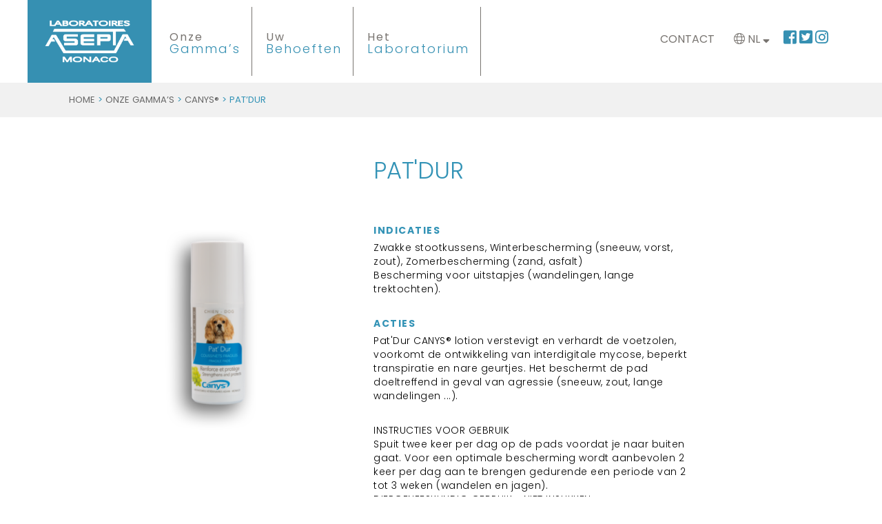

--- FILE ---
content_type: text/html; charset=UTF-8
request_url: https://www.asepta.com/nl/product/patdur/
body_size: 17720
content:

<div id="fb-root"></div>

<script>(function(d, s, id) {
  var js, fjs = d.getElementsByTagName(s)[0];
  if (d.getElementById(id)) return;
  js = d.createElement(s); js.id = id;
  js.src = "//connect.facebook.net/fr_FR/all.js#xfbml=1&appId=418673454904401";
  fjs.parentNode.insertBefore(js, fjs);
}(document, 'script', 'facebook-jssdk'));
</script>

<!-- MC CLOUD -->
<!DOCTYPE html>
<html>
<head>
    <meta charset="UTF-8">
    <meta charset="UTF-8">
    <meta content="width=device-width, initial-scale=1" name="viewport">

    <title>PAT&#039;DUR - Laboratoires ASEPTA Monaco</title>

    <link rel="profile" href="https://gmpg.org/xfn/11">
    <link rel="pingback" href="https://www.asepta.com/xmlrpc.php">

    <!-- Google tag (gtag.js) --> 
    <script async src="https://www.googletagmanager.com/gtag/js?id=G-VW9E9QQLTV"></script> 
    <script> 
      window.dataLayer = window.dataLayer || []; 
      function gtag(){dataLayer.push(arguments);} 
      gtag('js', new Date()); 

      gtag('config', 'G-VW9E9QQLTV'); 
    </script> 

    <meta name='robots' content='index, follow, max-image-preview:large, max-snippet:-1, max-video-preview:-1' />
	<style>img:is([sizes="auto" i], [sizes^="auto," i]) { contain-intrinsic-size: 3000px 1500px }</style>
	<link rel="dns-prefetch" href="//tarteaucitron.io"><link rel="preconnect" href="https://tarteaucitron.io" crossorigin=""><!--cloudflare-no-transform--><script type="text/javascript" src="https://tarteaucitron.io/load.js?domain=www.asepta.com&uuid=78b259d46a1d55fa00d34dcac35c4e42f4b81fe2"></script>
	<!-- This site is optimized with the Yoast SEO plugin v26.5 - https://yoast.com/wordpress/plugins/seo/ -->
	<link rel="canonical" href="https://www.asepta.com/nl/product/patdur/" />
	<meta property="og:locale" content="nl_NL" />
	<meta property="og:type" content="article" />
	<meta property="og:title" content="PAT&#039;DUR - Laboratoires ASEPTA Monaco" />
	<meta property="og:url" content="https://www.asepta.com/nl/product/patdur/" />
	<meta property="og:site_name" content="Laboratoires ASEPTA Monaco" />
	<meta property="article:publisher" content="https://www.facebook.com/laboasepta/" />
	<meta property="article:modified_time" content="2022-06-03T09:13:37+00:00" />
	<meta name="twitter:card" content="summary_large_image" />
	<meta name="twitter:site" content="@laboasepta" />
	<script type="application/ld+json" class="yoast-schema-graph">{"@context":"https://schema.org","@graph":[{"@type":"WebPage","@id":"https://www.asepta.com/nl/product/patdur/","url":"https://www.asepta.com/nl/product/patdur/","name":"PAT'DUR - Laboratoires ASEPTA Monaco","isPartOf":{"@id":"https://www.asepta.com/nl/#website"},"primaryImageOfPage":{"@id":"https://www.asepta.com/nl/product/patdur/#primaryimage"},"image":{"@id":"https://www.asepta.com/nl/product/patdur/#primaryimage"},"thumbnailUrl":"https://www.asepta.com/wp-content/uploads/2015/09/CANYS_OMBRE_11.png","datePublished":"2022-06-03T08:27:39+00:00","dateModified":"2022-06-03T09:13:37+00:00","breadcrumb":{"@id":"https://www.asepta.com/nl/product/patdur/#breadcrumb"},"inLanguage":"nl-NL","potentialAction":[{"@type":"ReadAction","target":["https://www.asepta.com/nl/product/patdur/"]}]},{"@type":"ImageObject","inLanguage":"nl-NL","@id":"https://www.asepta.com/nl/product/patdur/#primaryimage","url":"https://www.asepta.com/wp-content/uploads/2015/09/CANYS_OMBRE_11.png","contentUrl":"https://www.asepta.com/wp-content/uploads/2015/09/CANYS_OMBRE_11.png","width":4167,"height":4167},{"@type":"BreadcrumbList","@id":"https://www.asepta.com/nl/product/patdur/#breadcrumb","itemListElement":[{"@type":"ListItem","position":1,"name":"Accueil","item":"https://www.asepta.com/nl/"},{"@type":"ListItem","position":2,"name":"Nos Produits","item":"https://www.asepta.com/nl/onze-producten/"},{"@type":"ListItem","position":3,"name":"PAT&rsquo;DUR"}]},{"@type":"WebSite","@id":"https://www.asepta.com/nl/#website","url":"https://www.asepta.com/nl/","name":"Laboratoires ASEPTA Monaco","description":"Spécialistes en Dermo-Cosmétiques","potentialAction":[{"@type":"SearchAction","target":{"@type":"EntryPoint","urlTemplate":"https://www.asepta.com/nl/?s={search_term_string}"},"query-input":{"@type":"PropertyValueSpecification","valueRequired":true,"valueName":"search_term_string"}}],"inLanguage":"nl-NL"}]}</script>
	<!-- / Yoast SEO plugin. -->


<link rel='dns-prefetch' href='//cdnjs.cloudflare.com' />
<link rel='dns-prefetch' href='//fonts.googleapis.com' />
<link rel='dns-prefetch' href='//cdn.jsdelivr.net' />
<link rel="alternate" type="application/rss+xml" title="Laboratoires ASEPTA Monaco &raquo; PAT&#8217;DUR reacties feed" href="https://www.asepta.com/nl/product/patdur/feed/" />
<script type="text/javascript">
/* <![CDATA[ */
window._wpemojiSettings = {"baseUrl":"https:\/\/s.w.org\/images\/core\/emoji\/15.1.0\/72x72\/","ext":".png","svgUrl":"https:\/\/s.w.org\/images\/core\/emoji\/15.1.0\/svg\/","svgExt":".svg","source":{"concatemoji":"https:\/\/www.asepta.com\/wp-includes\/js\/wp-emoji-release.min.js?ver=6.8.1"}};
/*! This file is auto-generated */
!function(i,n){var o,s,e;function c(e){try{var t={supportTests:e,timestamp:(new Date).valueOf()};sessionStorage.setItem(o,JSON.stringify(t))}catch(e){}}function p(e,t,n){e.clearRect(0,0,e.canvas.width,e.canvas.height),e.fillText(t,0,0);var t=new Uint32Array(e.getImageData(0,0,e.canvas.width,e.canvas.height).data),r=(e.clearRect(0,0,e.canvas.width,e.canvas.height),e.fillText(n,0,0),new Uint32Array(e.getImageData(0,0,e.canvas.width,e.canvas.height).data));return t.every(function(e,t){return e===r[t]})}function u(e,t,n){switch(t){case"flag":return n(e,"\ud83c\udff3\ufe0f\u200d\u26a7\ufe0f","\ud83c\udff3\ufe0f\u200b\u26a7\ufe0f")?!1:!n(e,"\ud83c\uddfa\ud83c\uddf3","\ud83c\uddfa\u200b\ud83c\uddf3")&&!n(e,"\ud83c\udff4\udb40\udc67\udb40\udc62\udb40\udc65\udb40\udc6e\udb40\udc67\udb40\udc7f","\ud83c\udff4\u200b\udb40\udc67\u200b\udb40\udc62\u200b\udb40\udc65\u200b\udb40\udc6e\u200b\udb40\udc67\u200b\udb40\udc7f");case"emoji":return!n(e,"\ud83d\udc26\u200d\ud83d\udd25","\ud83d\udc26\u200b\ud83d\udd25")}return!1}function f(e,t,n){var r="undefined"!=typeof WorkerGlobalScope&&self instanceof WorkerGlobalScope?new OffscreenCanvas(300,150):i.createElement("canvas"),a=r.getContext("2d",{willReadFrequently:!0}),o=(a.textBaseline="top",a.font="600 32px Arial",{});return e.forEach(function(e){o[e]=t(a,e,n)}),o}function t(e){var t=i.createElement("script");t.src=e,t.defer=!0,i.head.appendChild(t)}"undefined"!=typeof Promise&&(o="wpEmojiSettingsSupports",s=["flag","emoji"],n.supports={everything:!0,everythingExceptFlag:!0},e=new Promise(function(e){i.addEventListener("DOMContentLoaded",e,{once:!0})}),new Promise(function(t){var n=function(){try{var e=JSON.parse(sessionStorage.getItem(o));if("object"==typeof e&&"number"==typeof e.timestamp&&(new Date).valueOf()<e.timestamp+604800&&"object"==typeof e.supportTests)return e.supportTests}catch(e){}return null}();if(!n){if("undefined"!=typeof Worker&&"undefined"!=typeof OffscreenCanvas&&"undefined"!=typeof URL&&URL.createObjectURL&&"undefined"!=typeof Blob)try{var e="postMessage("+f.toString()+"("+[JSON.stringify(s),u.toString(),p.toString()].join(",")+"));",r=new Blob([e],{type:"text/javascript"}),a=new Worker(URL.createObjectURL(r),{name:"wpTestEmojiSupports"});return void(a.onmessage=function(e){c(n=e.data),a.terminate(),t(n)})}catch(e){}c(n=f(s,u,p))}t(n)}).then(function(e){for(var t in e)n.supports[t]=e[t],n.supports.everything=n.supports.everything&&n.supports[t],"flag"!==t&&(n.supports.everythingExceptFlag=n.supports.everythingExceptFlag&&n.supports[t]);n.supports.everythingExceptFlag=n.supports.everythingExceptFlag&&!n.supports.flag,n.DOMReady=!1,n.readyCallback=function(){n.DOMReady=!0}}).then(function(){return e}).then(function(){var e;n.supports.everything||(n.readyCallback(),(e=n.source||{}).concatemoji?t(e.concatemoji):e.wpemoji&&e.twemoji&&(t(e.twemoji),t(e.wpemoji)))}))}((window,document),window._wpemojiSettings);
/* ]]> */
</script>
<style id='wp-emoji-styles-inline-css' type='text/css'>

	img.wp-smiley, img.emoji {
		display: inline !important;
		border: none !important;
		box-shadow: none !important;
		height: 1em !important;
		width: 1em !important;
		margin: 0 0.07em !important;
		vertical-align: -0.1em !important;
		background: none !important;
		padding: 0 !important;
	}
</style>
<link rel='stylesheet' id='wp-block-library-css' href='https://www.asepta.com/wp-includes/css/dist/block-library/style.min.css?ver=6.8.1' type='text/css' media='all' />
<style id='classic-theme-styles-inline-css' type='text/css'>
/*! This file is auto-generated */
.wp-block-button__link{color:#fff;background-color:#32373c;border-radius:9999px;box-shadow:none;text-decoration:none;padding:calc(.667em + 2px) calc(1.333em + 2px);font-size:1.125em}.wp-block-file__button{background:#32373c;color:#fff;text-decoration:none}
</style>
<style id='global-styles-inline-css' type='text/css'>
:root{--wp--preset--aspect-ratio--square: 1;--wp--preset--aspect-ratio--4-3: 4/3;--wp--preset--aspect-ratio--3-4: 3/4;--wp--preset--aspect-ratio--3-2: 3/2;--wp--preset--aspect-ratio--2-3: 2/3;--wp--preset--aspect-ratio--16-9: 16/9;--wp--preset--aspect-ratio--9-16: 9/16;--wp--preset--color--black: #000000;--wp--preset--color--cyan-bluish-gray: #abb8c3;--wp--preset--color--white: #ffffff;--wp--preset--color--pale-pink: #f78da7;--wp--preset--color--vivid-red: #cf2e2e;--wp--preset--color--luminous-vivid-orange: #ff6900;--wp--preset--color--luminous-vivid-amber: #fcb900;--wp--preset--color--light-green-cyan: #7bdcb5;--wp--preset--color--vivid-green-cyan: #00d084;--wp--preset--color--pale-cyan-blue: #8ed1fc;--wp--preset--color--vivid-cyan-blue: #0693e3;--wp--preset--color--vivid-purple: #9b51e0;--wp--preset--gradient--vivid-cyan-blue-to-vivid-purple: linear-gradient(135deg,rgba(6,147,227,1) 0%,rgb(155,81,224) 100%);--wp--preset--gradient--light-green-cyan-to-vivid-green-cyan: linear-gradient(135deg,rgb(122,220,180) 0%,rgb(0,208,130) 100%);--wp--preset--gradient--luminous-vivid-amber-to-luminous-vivid-orange: linear-gradient(135deg,rgba(252,185,0,1) 0%,rgba(255,105,0,1) 100%);--wp--preset--gradient--luminous-vivid-orange-to-vivid-red: linear-gradient(135deg,rgba(255,105,0,1) 0%,rgb(207,46,46) 100%);--wp--preset--gradient--very-light-gray-to-cyan-bluish-gray: linear-gradient(135deg,rgb(238,238,238) 0%,rgb(169,184,195) 100%);--wp--preset--gradient--cool-to-warm-spectrum: linear-gradient(135deg,rgb(74,234,220) 0%,rgb(151,120,209) 20%,rgb(207,42,186) 40%,rgb(238,44,130) 60%,rgb(251,105,98) 80%,rgb(254,248,76) 100%);--wp--preset--gradient--blush-light-purple: linear-gradient(135deg,rgb(255,206,236) 0%,rgb(152,150,240) 100%);--wp--preset--gradient--blush-bordeaux: linear-gradient(135deg,rgb(254,205,165) 0%,rgb(254,45,45) 50%,rgb(107,0,62) 100%);--wp--preset--gradient--luminous-dusk: linear-gradient(135deg,rgb(255,203,112) 0%,rgb(199,81,192) 50%,rgb(65,88,208) 100%);--wp--preset--gradient--pale-ocean: linear-gradient(135deg,rgb(255,245,203) 0%,rgb(182,227,212) 50%,rgb(51,167,181) 100%);--wp--preset--gradient--electric-grass: linear-gradient(135deg,rgb(202,248,128) 0%,rgb(113,206,126) 100%);--wp--preset--gradient--midnight: linear-gradient(135deg,rgb(2,3,129) 0%,rgb(40,116,252) 100%);--wp--preset--font-size--small: 13px;--wp--preset--font-size--medium: 20px;--wp--preset--font-size--large: 36px;--wp--preset--font-size--x-large: 42px;--wp--preset--spacing--20: 0.44rem;--wp--preset--spacing--30: 0.67rem;--wp--preset--spacing--40: 1rem;--wp--preset--spacing--50: 1.5rem;--wp--preset--spacing--60: 2.25rem;--wp--preset--spacing--70: 3.38rem;--wp--preset--spacing--80: 5.06rem;--wp--preset--shadow--natural: 6px 6px 9px rgba(0, 0, 0, 0.2);--wp--preset--shadow--deep: 12px 12px 50px rgba(0, 0, 0, 0.4);--wp--preset--shadow--sharp: 6px 6px 0px rgba(0, 0, 0, 0.2);--wp--preset--shadow--outlined: 6px 6px 0px -3px rgba(255, 255, 255, 1), 6px 6px rgba(0, 0, 0, 1);--wp--preset--shadow--crisp: 6px 6px 0px rgba(0, 0, 0, 1);}:where(.is-layout-flex){gap: 0.5em;}:where(.is-layout-grid){gap: 0.5em;}body .is-layout-flex{display: flex;}.is-layout-flex{flex-wrap: wrap;align-items: center;}.is-layout-flex > :is(*, div){margin: 0;}body .is-layout-grid{display: grid;}.is-layout-grid > :is(*, div){margin: 0;}:where(.wp-block-columns.is-layout-flex){gap: 2em;}:where(.wp-block-columns.is-layout-grid){gap: 2em;}:where(.wp-block-post-template.is-layout-flex){gap: 1.25em;}:where(.wp-block-post-template.is-layout-grid){gap: 1.25em;}.has-black-color{color: var(--wp--preset--color--black) !important;}.has-cyan-bluish-gray-color{color: var(--wp--preset--color--cyan-bluish-gray) !important;}.has-white-color{color: var(--wp--preset--color--white) !important;}.has-pale-pink-color{color: var(--wp--preset--color--pale-pink) !important;}.has-vivid-red-color{color: var(--wp--preset--color--vivid-red) !important;}.has-luminous-vivid-orange-color{color: var(--wp--preset--color--luminous-vivid-orange) !important;}.has-luminous-vivid-amber-color{color: var(--wp--preset--color--luminous-vivid-amber) !important;}.has-light-green-cyan-color{color: var(--wp--preset--color--light-green-cyan) !important;}.has-vivid-green-cyan-color{color: var(--wp--preset--color--vivid-green-cyan) !important;}.has-pale-cyan-blue-color{color: var(--wp--preset--color--pale-cyan-blue) !important;}.has-vivid-cyan-blue-color{color: var(--wp--preset--color--vivid-cyan-blue) !important;}.has-vivid-purple-color{color: var(--wp--preset--color--vivid-purple) !important;}.has-black-background-color{background-color: var(--wp--preset--color--black) !important;}.has-cyan-bluish-gray-background-color{background-color: var(--wp--preset--color--cyan-bluish-gray) !important;}.has-white-background-color{background-color: var(--wp--preset--color--white) !important;}.has-pale-pink-background-color{background-color: var(--wp--preset--color--pale-pink) !important;}.has-vivid-red-background-color{background-color: var(--wp--preset--color--vivid-red) !important;}.has-luminous-vivid-orange-background-color{background-color: var(--wp--preset--color--luminous-vivid-orange) !important;}.has-luminous-vivid-amber-background-color{background-color: var(--wp--preset--color--luminous-vivid-amber) !important;}.has-light-green-cyan-background-color{background-color: var(--wp--preset--color--light-green-cyan) !important;}.has-vivid-green-cyan-background-color{background-color: var(--wp--preset--color--vivid-green-cyan) !important;}.has-pale-cyan-blue-background-color{background-color: var(--wp--preset--color--pale-cyan-blue) !important;}.has-vivid-cyan-blue-background-color{background-color: var(--wp--preset--color--vivid-cyan-blue) !important;}.has-vivid-purple-background-color{background-color: var(--wp--preset--color--vivid-purple) !important;}.has-black-border-color{border-color: var(--wp--preset--color--black) !important;}.has-cyan-bluish-gray-border-color{border-color: var(--wp--preset--color--cyan-bluish-gray) !important;}.has-white-border-color{border-color: var(--wp--preset--color--white) !important;}.has-pale-pink-border-color{border-color: var(--wp--preset--color--pale-pink) !important;}.has-vivid-red-border-color{border-color: var(--wp--preset--color--vivid-red) !important;}.has-luminous-vivid-orange-border-color{border-color: var(--wp--preset--color--luminous-vivid-orange) !important;}.has-luminous-vivid-amber-border-color{border-color: var(--wp--preset--color--luminous-vivid-amber) !important;}.has-light-green-cyan-border-color{border-color: var(--wp--preset--color--light-green-cyan) !important;}.has-vivid-green-cyan-border-color{border-color: var(--wp--preset--color--vivid-green-cyan) !important;}.has-pale-cyan-blue-border-color{border-color: var(--wp--preset--color--pale-cyan-blue) !important;}.has-vivid-cyan-blue-border-color{border-color: var(--wp--preset--color--vivid-cyan-blue) !important;}.has-vivid-purple-border-color{border-color: var(--wp--preset--color--vivid-purple) !important;}.has-vivid-cyan-blue-to-vivid-purple-gradient-background{background: var(--wp--preset--gradient--vivid-cyan-blue-to-vivid-purple) !important;}.has-light-green-cyan-to-vivid-green-cyan-gradient-background{background: var(--wp--preset--gradient--light-green-cyan-to-vivid-green-cyan) !important;}.has-luminous-vivid-amber-to-luminous-vivid-orange-gradient-background{background: var(--wp--preset--gradient--luminous-vivid-amber-to-luminous-vivid-orange) !important;}.has-luminous-vivid-orange-to-vivid-red-gradient-background{background: var(--wp--preset--gradient--luminous-vivid-orange-to-vivid-red) !important;}.has-very-light-gray-to-cyan-bluish-gray-gradient-background{background: var(--wp--preset--gradient--very-light-gray-to-cyan-bluish-gray) !important;}.has-cool-to-warm-spectrum-gradient-background{background: var(--wp--preset--gradient--cool-to-warm-spectrum) !important;}.has-blush-light-purple-gradient-background{background: var(--wp--preset--gradient--blush-light-purple) !important;}.has-blush-bordeaux-gradient-background{background: var(--wp--preset--gradient--blush-bordeaux) !important;}.has-luminous-dusk-gradient-background{background: var(--wp--preset--gradient--luminous-dusk) !important;}.has-pale-ocean-gradient-background{background: var(--wp--preset--gradient--pale-ocean) !important;}.has-electric-grass-gradient-background{background: var(--wp--preset--gradient--electric-grass) !important;}.has-midnight-gradient-background{background: var(--wp--preset--gradient--midnight) !important;}.has-small-font-size{font-size: var(--wp--preset--font-size--small) !important;}.has-medium-font-size{font-size: var(--wp--preset--font-size--medium) !important;}.has-large-font-size{font-size: var(--wp--preset--font-size--large) !important;}.has-x-large-font-size{font-size: var(--wp--preset--font-size--x-large) !important;}
:where(.wp-block-post-template.is-layout-flex){gap: 1.25em;}:where(.wp-block-post-template.is-layout-grid){gap: 1.25em;}
:where(.wp-block-columns.is-layout-flex){gap: 2em;}:where(.wp-block-columns.is-layout-grid){gap: 2em;}
:root :where(.wp-block-pullquote){font-size: 1.5em;line-height: 1.6;}
</style>
<link rel='stylesheet' id='dashicons-css' href='https://www.asepta.com/wp-includes/css/dashicons.min.css?ver=6.8.1' type='text/css' media='all' />
<link rel='stylesheet' id='admin-bar-css' href='https://www.asepta.com/wp-includes/css/admin-bar.min.css?ver=6.8.1' type='text/css' media='all' />
<style id='admin-bar-inline-css' type='text/css'>

    /* Hide CanvasJS credits for P404 charts specifically */
    #p404RedirectChart .canvasjs-chart-credit {
        display: none !important;
    }
    
    #p404RedirectChart canvas {
        border-radius: 6px;
    }

    .p404-redirect-adminbar-weekly-title {
        font-weight: bold;
        font-size: 14px;
        color: #fff;
        margin-bottom: 6px;
    }

    #wpadminbar #wp-admin-bar-p404_free_top_button .ab-icon:before {
        content: "\f103";
        color: #dc3545;
        top: 3px;
    }
    
    #wp-admin-bar-p404_free_top_button .ab-item {
        min-width: 80px !important;
        padding: 0px !important;
    }
    
    /* Ensure proper positioning and z-index for P404 dropdown */
    .p404-redirect-adminbar-dropdown-wrap { 
        min-width: 0; 
        padding: 0;
        position: static !important;
    }
    
    #wpadminbar #wp-admin-bar-p404_free_top_button_dropdown {
        position: static !important;
    }
    
    #wpadminbar #wp-admin-bar-p404_free_top_button_dropdown .ab-item {
        padding: 0 !important;
        margin: 0 !important;
    }
    
    .p404-redirect-dropdown-container {
        min-width: 340px;
        padding: 18px 18px 12px 18px;
        background: #23282d !important;
        color: #fff;
        border-radius: 12px;
        box-shadow: 0 8px 32px rgba(0,0,0,0.25);
        margin-top: 10px;
        position: relative !important;
        z-index: 999999 !important;
        display: block !important;
        border: 1px solid #444;
    }
    
    /* Ensure P404 dropdown appears on hover */
    #wpadminbar #wp-admin-bar-p404_free_top_button .p404-redirect-dropdown-container { 
        display: none !important;
    }
    
    #wpadminbar #wp-admin-bar-p404_free_top_button:hover .p404-redirect-dropdown-container { 
        display: block !important;
    }
    
    #wpadminbar #wp-admin-bar-p404_free_top_button:hover #wp-admin-bar-p404_free_top_button_dropdown .p404-redirect-dropdown-container {
        display: block !important;
    }
    
    .p404-redirect-card {
        background: #2c3338;
        border-radius: 8px;
        padding: 18px 18px 12px 18px;
        box-shadow: 0 2px 8px rgba(0,0,0,0.07);
        display: flex;
        flex-direction: column;
        align-items: flex-start;
        border: 1px solid #444;
    }
    
    .p404-redirect-btn {
        display: inline-block;
        background: #dc3545;
        color: #fff !important;
        font-weight: bold;
        padding: 5px 22px;
        border-radius: 8px;
        text-decoration: none;
        font-size: 17px;
        transition: background 0.2s, box-shadow 0.2s;
        margin-top: 8px;
        box-shadow: 0 2px 8px rgba(220,53,69,0.15);
        text-align: center;
        line-height: 1.6;
    }
    
    .p404-redirect-btn:hover {
        background: #c82333;
        color: #fff !important;
        box-shadow: 0 4px 16px rgba(220,53,69,0.25);
    }
    
    /* Prevent conflicts with other admin bar dropdowns */
    #wpadminbar .ab-top-menu > li:hover > .ab-item,
    #wpadminbar .ab-top-menu > li.hover > .ab-item {
        z-index: auto;
    }
    
    #wpadminbar #wp-admin-bar-p404_free_top_button:hover > .ab-item {
        z-index: 999998 !important;
    }
    
</style>
<link rel='stylesheet' id='contact-form-7-css' href='https://www.asepta.com/wp-content/plugins/contact-form-7/includes/css/styles.css?ver=6.1.4' type='text/css' media='all' />
<link rel='stylesheet' id='woocommerce-layout-css' href='https://www.asepta.com/wp-content/plugins/woocommerce/assets/css/woocommerce-layout.css?ver=10.3.6' type='text/css' media='all' />
<link rel='stylesheet' id='woocommerce-smallscreen-css' href='https://www.asepta.com/wp-content/plugins/woocommerce/assets/css/woocommerce-smallscreen.css?ver=10.3.6' type='text/css' media='only screen and (max-width: 768px)' />
<link rel='stylesheet' id='woocommerce-general-css' href='https://www.asepta.com/wp-content/plugins/woocommerce/assets/css/woocommerce.css?ver=10.3.6' type='text/css' media='all' />
<style id='woocommerce-inline-inline-css' type='text/css'>
.woocommerce form .form-row .required { visibility: visible; }
</style>
<link rel='stylesheet' id='wpml-legacy-horizontal-list-0-css' href='https://www.asepta.com/wp-content/plugins/sitepress-multilingual-cms/templates/language-switchers/legacy-list-horizontal/style.min.css?ver=1' type='text/css' media='all' />
<link rel='stylesheet' id='wpml-menu-item-0-css' href='https://www.asepta.com/wp-content/plugins/sitepress-multilingual-cms/templates/language-switchers/menu-item/style.min.css?ver=1' type='text/css' media='all' />
<link rel='stylesheet' id='brands-styles-css' href='https://www.asepta.com/wp-content/plugins/woocommerce/assets/css/brands.css?ver=10.3.6' type='text/css' media='all' />
<link rel='stylesheet' id='style-css' href='https://www.asepta.com/wp-content/themes/asepta/style.css?ver=6.8.1' type='text/css' media='all' />
<link rel='stylesheet' id='unsemantic-grid-responsive-tablet-css' href='//cdnjs.cloudflare.com/ajax/libs/unsemantic/0/unsemantic-grid-responsive-tablet.css?ver=6.8.1' type='text/css' media='all' />
<link rel='stylesheet' id='google-fonts-css' href='https://fonts.googleapis.com/css?family=Poppins%3A300%2C400%2C700%7CSatisfy&#038;ver=6.8.1' type='text/css' media='all' />
<link rel='stylesheet' id='permanent-css' href='https://fonts.googleapis.com/css?family=Permanent+Marker&#038;ver=6.8.1' type='text/css' media='all' />
<link rel='stylesheet' id='fontawesome-css' href='https://www.asepta.com/wp-content/themes/asepta/assets/fontawesome/css/all.css?ver=6.8.1' type='text/css' media='all' />
<link rel='stylesheet' id='slick-css-css' href='https://cdn.jsdelivr.net/jquery.slick/1.3.6/slick.css?ver=6.8.1' type='text/css' media='all' />
<link rel='stylesheet' id='select2-css' href='https://www.asepta.com/wp-content/plugins/woocommerce/assets/css/select2.css?ver=10.3.6' type='text/css' media='all' />
<link rel='stylesheet' id='fancybox-css-css' href='https://www.asepta.com/wp-content/themes/asepta/assets/fancybox/source/jquery.fancybox.css?ver=6.8.1' type='text/css' media='all' />
<link rel='stylesheet' id='fancybox-button-css' href='https://www.asepta.com/wp-content/themes/asepta/assets/fancybox/source/helpers/jquery.fancybox-buttons.css?ver=6.8.1' type='text/css' media='all' />
<link rel='stylesheet' id='fancybox-thumbs-css' href='https://www.asepta.com/wp-content/themes/asepta/assets/fancybox/source/helpers/jquery.fancybox-thumbs.css?ver=6.8.1' type='text/css' media='all' />
<link rel='stylesheet' id='tablepress-default-css' href='https://www.asepta.com/wp-content/plugins/tablepress/css/build/default.css?ver=3.2.5' type='text/css' media='all' />
<script type="text/javascript" src="https://www.asepta.com/wp-includes/js/jquery/jquery.min.js?ver=3.7.1" id="jquery-core-js"></script>
<script type="text/javascript" src="https://www.asepta.com/wp-includes/js/jquery/jquery-migrate.min.js?ver=3.4.1" id="jquery-migrate-js"></script>
<script type="text/javascript" src="https://www.asepta.com/wp-content/plugins/woocommerce/assets/js/jquery-blockui/jquery.blockUI.min.js?ver=2.7.0-wc.10.3.6" id="wc-jquery-blockui-js" defer="defer" data-wp-strategy="defer"></script>
<script type="text/javascript" id="wc-add-to-cart-js-extra">
/* <![CDATA[ */
var wc_add_to_cart_params = {"ajax_url":"\/wp-admin\/admin-ajax.php?lang=nl","wc_ajax_url":"\/nl\/?wc-ajax=%%endpoint%%","i18n_view_cart":"Bekijk winkelwagen","cart_url":"https:\/\/www.asepta.com\/panier-2\/","is_cart":"","cart_redirect_after_add":"no"};
/* ]]> */
</script>
<script type="text/javascript" src="https://www.asepta.com/wp-content/plugins/woocommerce/assets/js/frontend/add-to-cart.min.js?ver=10.3.6" id="wc-add-to-cart-js" defer="defer" data-wp-strategy="defer"></script>
<script type="text/javascript" id="wc-single-product-js-extra">
/* <![CDATA[ */
var wc_single_product_params = {"i18n_required_rating_text":"Selecteer een waardering","i18n_rating_options":["1 van de 5 sterren","2 van de 5 sterren","3 van de 5 sterren","4 van de 5 sterren","5 van de 5 sterren"],"i18n_product_gallery_trigger_text":"Afbeeldinggalerij in volledig scherm bekijken","review_rating_required":"yes","flexslider":{"rtl":false,"animation":"slide","smoothHeight":true,"directionNav":false,"controlNav":"thumbnails","slideshow":false,"animationSpeed":500,"animationLoop":false,"allowOneSlide":false},"zoom_enabled":"","zoom_options":[],"photoswipe_enabled":"","photoswipe_options":{"shareEl":false,"closeOnScroll":false,"history":false,"hideAnimationDuration":0,"showAnimationDuration":0},"flexslider_enabled":""};
/* ]]> */
</script>
<script type="text/javascript" src="https://www.asepta.com/wp-content/plugins/woocommerce/assets/js/frontend/single-product.min.js?ver=10.3.6" id="wc-single-product-js" defer="defer" data-wp-strategy="defer"></script>
<script type="text/javascript" src="https://www.asepta.com/wp-content/plugins/woocommerce/assets/js/js-cookie/js.cookie.min.js?ver=2.1.4-wc.10.3.6" id="wc-js-cookie-js" defer="defer" data-wp-strategy="defer"></script>
<script type="text/javascript" id="woocommerce-js-extra">
/* <![CDATA[ */
var woocommerce_params = {"ajax_url":"\/wp-admin\/admin-ajax.php?lang=nl","wc_ajax_url":"\/nl\/?wc-ajax=%%endpoint%%","i18n_password_show":"Wachtwoord weergeven","i18n_password_hide":"Wachtwoord verbergen"};
/* ]]> */
</script>
<script type="text/javascript" src="https://www.asepta.com/wp-content/plugins/woocommerce/assets/js/frontend/woocommerce.min.js?ver=10.3.6" id="woocommerce-js" defer="defer" data-wp-strategy="defer"></script>
<script type="text/javascript" src="https://www.asepta.com/wp-content/themes/asepta/assets/fancybox/source/jquery.fancybox.pack.js?ver=6.8.1" id="fancybox-pack-js"></script>
<script type="text/javascript" src="https://www.asepta.com/wp-content/themes/asepta/assets/fancybox/source/helpers/jquery.fancybox-buttons.js?ver=6.8.1" id="fancybox-button-js"></script>
<script type="text/javascript" src="https://www.asepta.com/wp-content/themes/asepta/assets/fancybox/source/helpers/jquery.fancybox-media.js?ver=6.8.1" id="fancybox-media-js"></script>
<script type="text/javascript" src="https://www.asepta.com/wp-content/themes/asepta/assets/fancybox/source/helpers/jquery.fancybox-thumbs.js?ver=6.8.1" id="fancybox-thumbs-js"></script>
<link rel="https://api.w.org/" href="https://www.asepta.com/nl/wp-json/" /><link rel="alternate" title="JSON" type="application/json" href="https://www.asepta.com/nl/wp-json/wp/v2/product/842311" /><link rel="EditURI" type="application/rsd+xml" title="RSD" href="https://www.asepta.com/xmlrpc.php?rsd" />
<meta name="generator" content="WordPress 6.8.1" />
<meta name="generator" content="WooCommerce 10.3.6" />
<link rel='shortlink' href='https://www.asepta.com/nl/?p=842311' />
<link rel="alternate" title="oEmbed (JSON)" type="application/json+oembed" href="https://www.asepta.com/nl/wp-json/oembed/1.0/embed?url=https%3A%2F%2Fwww.asepta.com%2Fnl%2Fproduct%2Fpatdur%2F" />
<link rel="alternate" title="oEmbed (XML)" type="text/xml+oembed" href="https://www.asepta.com/nl/wp-json/oembed/1.0/embed?url=https%3A%2F%2Fwww.asepta.com%2Fnl%2Fproduct%2Fpatdur%2F&#038;format=xml" />
<meta name="generator" content="WPML ver:4.8.6 stt:37,1,4,3,27,41,2;" />
	<noscript><style>.woocommerce-product-gallery{ opacity: 1 !important; }</style></noscript>
	<link rel="icon" href="https://www.asepta.com/wp-content/uploads/2014/07/logo_ASEPTA_3393b6-100x100.png" sizes="32x32" />
<link rel="icon" href="https://www.asepta.com/wp-content/uploads/2014/07/logo_ASEPTA_3393b6.png" sizes="192x192" />
<link rel="apple-touch-icon" href="https://www.asepta.com/wp-content/uploads/2014/07/logo_ASEPTA_3393b6.png" />
<meta name="msapplication-TileImage" content="https://www.asepta.com/wp-content/uploads/2014/07/logo_ASEPTA_3393b6.png" />
		<style type="text/css" id="wp-custom-css">
			
body {
	color:#000;
	font-family: 'Poppins', sans-serif;
}
.menu-header-big > li > a {
	  font-weight: 100;
}


/* Mega Menu Titre gamme, besoins et labo*/
.gamme-menu h3, .besoins-menu h3, .labo-menu h3 {
    font-weight: 100;
		letter-spacing: 1px;
	 /*font-family: 'Poppins Light', sans-serif;*/
}

.gamme-menu .titre-gamme {
    display: none;
}

/* Mega menu texte intro */
.grid-25 p {
  font-size: 12px;
	letter-spacing: 1.5px;
	line-height : 18px;
	color:#000;
}

/* separateur accueil */
.title-wrapper .seperate {
    /*background-color: #fff;
	margin: 0px 0 10px 0;*/
}

/* separateur ligne grise */
.grille-wrapper, .produit-wrapper, .title-wrapper, .actu-wrapper {
    border-bottom: solid 0px #dddcdb;
    padding-bottom: 20px;
    margin-bottom: 20px;
}


/* Titre H1 LABORATOIRES ASEPTA ACCEUIL*/
.title-wrapper h1 {
    font-size: 28px;
    font-weight:500;
		letter-spacing: 2px;
	/* background-color:red; */
}

/* ligne droite et gauche */
/*.title-wrapper h1:before, 
.title-wrapper h1:after,*/
.produit-wrapper h2:before,
.produit-wrapper h2:after,
.actu-wrapper h2:before,
.actu-wrapper h2:after {
  content:'';
  width:15em;
  border-bottom:#3690b2 1px solid;
  display:inline-block;
  vertical-align:middle;
}

/*.title-wrapper h1:before,*/
.produit-wrapper h2:before,
.actu-wrapper h2:before {
  margin-left:-50%;
margin-right:1em
}
/*.title-wrapper h1:after,*/
.produit-wrapper h2:after,
.actu-wrapper h2:after
{
  margin-right:-50%;
margin-left:1em;
}

/* fin ligne droite, gauche */


.title-wrapper p {
    color: #000;
	letter-spacing: 0.5px;

}
 /* Titre nos incontournables */
.produit-wrapper h2 {
    font-size: 25px;
    font-weight: 100;
    text-align: center;
    letter-spacing: 2px;
	  text-transform: uppercase;
    color: #3690b2;
}

/* MODULE Nos incontournables titre produit */
.box-prod .name {

    letter-spacing: 2px;
	  font-weight: 100;
}

/* MODULE Nos incontournables : 3 vignettes */
.box-prod p {
    color: #000;
    font-size: 15px;
    line-height: 18px;
    font-weight: 400;
    padding-top: 15px;
	letter-spacing: 0.5px;
}

/* brick Vos besoins */
.grille-wrapper .cat-info-container h3 {
    font-family: 'Poppins Light', sans-serif;
    font-size: 20px;
    font-weight: 100;
	color:#FFF; 
}

/* Fond brick  carré blanc */
.grille-wrapper .cat-info-container {
   /* background-color: #FFFFFF; */
	background-color: #64a8c2;
	padding: 30px;
	
	
	
}


/* texte brick vos besoins */
.grille-wrapper .cat-info-container p {
    font-size: 15px;
    line-height: 22px;
	letter-spacing: 0.5px;
	/* color:#000; */
	color:#FFF; 
	

}


/* titre instagram */
.actu-wrapper h2.title {
    font-size: 25px;
    font-weight: 100;
    text-align: center;
    letter-spacing: 2px;
	  text-transform: uppercase;
    color: #3690b2;
}

/* Coouleur logo instagram */
.actu-wrapper h2.title a {
    color: #3690b2;
}


/* Footer */

.menu-footer-big > li > a {
    letter-spacing: 2px;
		 font-weight: 100;
}

.menu-footer-small > li > a {
    letter-spacing: 2px;
	 font-weight: 100;
}

.coordonnee strong {
    letter-spacing: 2px;
	 font-weight: 100;
}

.menu-header-big > li > a {
		/* font-family: Poppins Light; */
    letter-spacing: 2px;
	
}

/* Fil d'ariane */
.woocommerce .woocommerce-breadcrumb {
    /* font-family: Poppins Light; */ 	 		
    font-size: .82em;
	font-weight: 500;
}

/* Détail fiche produit  */
.product-tabs, .product-desc p {
 /* color: #787470; */
	 
    font-size: 15px;
    line-height: 20px;
    font-weight: 300;
	letter-spacing: 0.5px;
	/* font-family: Poppins Light; */
}


/* Fiche produit */
/* Titre propriétés fiche produit indications, propriétés ...*/
.product-container h1 {
    color: #3393b6;
	font-weight: 100;
}

.product-tabs h3 {
letter-spacing: 1.5px;
}

.related-products h2 {
    color: #3393b6;
	font-weight: 500;
}

.rp-box h3 {
    color: #3393b6;
	font-weight: 500;
}

/* Contenu des pages */

.page-container p {
	
	line-height: 20px;
    font-weight: 300;
    letter-spacing: 0.5px;
}

.page-container h1 {
	    font-weight: 100;
}


/* Catégorie des pages */
.product-box h3 {
    font-weight: 500;
		color: #3393b6;
}


.products-container h2 a {
    color: #3393b6;
	letter-spacing: 0.5px;
	/*font-weight: 500;*/
}
		</style>
		
</head>

<body data-rsssl=1 class="wp-singular product-template-default single single-product postid-842311 wp-theme-asepta theme-asepta woocommerce woocommerce-page woocommerce-no-js">

    <div class="nav-button hide-on-desktop hide-on-tablet">
        <a href="#"><i class="far fa-bars"></i></a>
    </div>

    <div class="nav-container hide-on-desktop hide-on-tablet">
        <ul id="menu-menu-principal-nl" class="menu-header-mobile"><li id="menu-item-839941" class="menu-item menu-item-type-taxonomy menu-item-object-product_cat current-product-ancestor menu-item-839941"><a href="https://www.asepta.com/nl/product-categorie/onze-gammas/">Onze Gamma’s</a></li>
<li id="menu-item-839969" class="menu-item menu-item-type-taxonomy menu-item-object-product_cat current-product-ancestor menu-item-839969"><a href="https://www.asepta.com/nl/product-categorie/onze-gammas/">Onze Gamma’s</a></li>
<li id="menu-item-839926" class="menu-item menu-item-type-taxonomy menu-item-object-product_cat menu-item-839926"><a href="https://www.asepta.com/nl/product-categorie/uw-behoeften/">Uw Behoeften</a></li>
<li id="menu-item-839927" class="menu-item menu-item-type-post_type menu-item-object-page menu-item-has-children menu-item-839927"><a href="https://www.asepta.com/nl/het-laboratorium/"><span class="small">THE</span><br /> <span style="color:#3690b2">LABORATORY</span></a>
<ul class="sub-menu">
	<li id="menu-item-839928" class="menu-item menu-item-type-post_type menu-item-object-page menu-item-839928"><a href="https://www.asepta.com/nl/het-laboratorium/our-commitment-nl/">ONZE ENGAGEMENTEN</a></li>
	<li id="menu-item-839929" class="menu-item menu-item-type-post_type menu-item-object-page menu-item-839929"><a href="https://www.asepta.com/nl/het-laboratorium/asepta-70-years-of-history-nl/">ASEPTA, 75 JAAR GESCHIEDENIS</a></li>
	<li id="menu-item-839930" class="menu-item menu-item-type-post_type menu-item-object-page menu-item-839930"><a href="https://www.asepta.com/nl/het-laboratorium/asepta-in-de-wereld/">ASEPTA IN DE WERELD</a></li>
	<li id="menu-item-839931" class="menu-item menu-item-type-post_type menu-item-object-page menu-item-839931"><a href="https://www.asepta.com/nl/het-laboratorium/de-actieve-werkstoffen/">DE ACTIEVE WERKSTOFFEN</a></li>
	<li id="menu-item-839932" class="menu-item menu-item-type-post_type menu-item-object-page menu-item-839932"><a href="https://www.asepta.com/nl/waar-vindt-u-onze-producten/">WAAR VINDT U ONZE PRODUCTEN?</a></li>
</ul>
</li>
<li id="menu-item-wpml-ls-16-nl" class="menu-item wpml-ls-slot-16 wpml-ls-item wpml-ls-item-nl wpml-ls-current-language wpml-ls-menu-item wpml-ls-last-item menu-item-type-wpml_ls_menu_item menu-item-object-wpml_ls_menu_item menu-item-has-children menu-item-wpml-ls-16-nl"><a href="https://www.asepta.com/nl/product/patdur/" role="menuitem"><img
            class="wpml-ls-flag"
            src="https://www.asepta.com/wp-content/plugins/sitepress-multilingual-cms/res/flags/nl.png"
            alt=""
            
            
    /><span class="wpml-ls-native" lang="nl">NL</span></a>
<ul class="sub-menu">
	<li id="menu-item-wpml-ls-16-fr" class="menu-item wpml-ls-slot-16 wpml-ls-item wpml-ls-item-fr wpml-ls-menu-item wpml-ls-first-item menu-item-type-wpml_ls_menu_item menu-item-object-wpml_ls_menu_item menu-item-wpml-ls-16-fr"><a href="https://www.asepta.com/produit/patdur/" title="Overschakelen naar FR" aria-label="Overschakelen naar FR" role="menuitem"><img
            class="wpml-ls-flag"
            src="https://www.asepta.com/wp-content/plugins/sitepress-multilingual-cms/res/flags/fr.png"
            alt=""
            
            
    /><span class="wpml-ls-native" lang="fr">FR</span></a></li>
	<li id="menu-item-wpml-ls-16-en" class="menu-item wpml-ls-slot-16 wpml-ls-item wpml-ls-item-en wpml-ls-menu-item menu-item-type-wpml_ls_menu_item menu-item-object-wpml_ls_menu_item menu-item-wpml-ls-16-en"><a href="https://www.asepta.com/en/product/patdur/" title="Overschakelen naar EN" aria-label="Overschakelen naar EN" role="menuitem"><img
            class="wpml-ls-flag"
            src="https://www.asepta.com/wp-content/plugins/sitepress-multilingual-cms/res/flags/en.png"
            alt=""
            
            
    /><span class="wpml-ls-native" lang="en">EN</span></a></li>
	<li id="menu-item-wpml-ls-16-es" class="menu-item wpml-ls-slot-16 wpml-ls-item wpml-ls-item-es wpml-ls-menu-item menu-item-type-wpml_ls_menu_item menu-item-object-wpml_ls_menu_item menu-item-wpml-ls-16-es"><a href="https://www.asepta.com/es/producto/patdur/" title="Overschakelen naar ES" aria-label="Overschakelen naar ES" role="menuitem"><img
            class="wpml-ls-flag"
            src="https://www.asepta.com/wp-content/plugins/sitepress-multilingual-cms/res/flags/es.png"
            alt=""
            
            
    /><span class="wpml-ls-native" lang="es">ES</span></a></li>
	<li id="menu-item-wpml-ls-16-de" class="menu-item wpml-ls-slot-16 wpml-ls-item wpml-ls-item-de wpml-ls-menu-item menu-item-type-wpml_ls_menu_item menu-item-object-wpml_ls_menu_item menu-item-wpml-ls-16-de"><a href="https://www.asepta.com/de/produkt/patdur/" title="Overschakelen naar DE" aria-label="Overschakelen naar DE" role="menuitem"><img
            class="wpml-ls-flag"
            src="https://www.asepta.com/wp-content/plugins/sitepress-multilingual-cms/res/flags/de.png"
            alt=""
            
            
    /><span class="wpml-ls-native" lang="de">DE</span></a></li>
	<li id="menu-item-wpml-ls-16-it" class="menu-item wpml-ls-slot-16 wpml-ls-item wpml-ls-item-it wpml-ls-menu-item menu-item-type-wpml_ls_menu_item menu-item-object-wpml_ls_menu_item menu-item-wpml-ls-16-it"><a href="https://www.asepta.com/it/prodotto/patdur/" title="Overschakelen naar IT" aria-label="Overschakelen naar IT" role="menuitem"><img
            class="wpml-ls-flag"
            src="https://www.asepta.com/wp-content/plugins/sitepress-multilingual-cms/res/flags/it.png"
            alt=""
            
            
    /><span class="wpml-ls-native" lang="it">IT</span></a></li>
	<li id="menu-item-wpml-ls-16-pt-pt" class="menu-item wpml-ls-slot-16 wpml-ls-item wpml-ls-item-pt-pt wpml-ls-menu-item menu-item-type-wpml_ls_menu_item menu-item-object-wpml_ls_menu_item menu-item-wpml-ls-16-pt-pt"><a href="https://www.asepta.com/pt-pt/produto/patdur/" title="Overschakelen naar PT" aria-label="Overschakelen naar PT" role="menuitem"><img
            class="wpml-ls-flag"
            src="https://www.asepta.com/wp-content/plugins/sitepress-multilingual-cms/res/flags/pt-pt.png"
            alt=""
            
            
    /><span class="wpml-ls-native" lang="pt-pt">PT</span></a></li>
</ul>
</li>
</ul>    </div>


    <div class="grid-container grid-parent wrapper header-wrapper">

    	<div class="grid-15 tablet-grid-15 mobile-grid-100 logo-container">
            <div class="logo"><a href="https://www.asepta.com/nl/"></a></div>
        </div>

        <div class="grid-60 tablet-grid-45 hide-on-mobile">
            <ul id="menu-menu-gros-bloc-nl" class="menu-header-big"><li id="menu-item-839942" class="gamme-big-menu-bt big-menu-bt menu-item menu-item-type-taxonomy menu-item-object-product_cat current-product-ancestor menu-item-839942"><a href="https://www.asepta.com/nl/product-categorie/onze-gammas/" data-bigmenu="gamme-menu"><span class="small">Onze</span><br /> <span style="color:#3690b2">Gamma&#8217;s</span></a></li>
<li id="menu-item-839933" class="besoin-big-menu-bt big-menu-bt menu-item menu-item-type-taxonomy menu-item-object-product_cat menu-item-839933"><a href="https://www.asepta.com/nl/product-categorie/uw-behoeften/" data-bigmenu="besoins-menu"><span class="small">Uw</span><br /> <span style="color:#3690b2">Behoeften</span></a></li>
<li id="menu-item-839943" class="labo-big-menu-bt big-menu-bt menu-item menu-item-type-post_type menu-item-object-page menu-item-839943"><a href="https://www.asepta.com/nl/het-laboratorium/" data-bigmenu="labo-menu"><span class="small">Het</span><br /> <span style="color:#3690b2">Laboratorium</span></a></li>
</ul>        </div>

        <div class="grid-25 tablet-grid-40 hide-on-mobile">
            <div class="search-container" style="height: 40px;">
                                            </div>
            <div class="nav-annexe">

                <div class="bt-contact"><a href="https://www.asepta.com/contact/">Contact</a></div>

                <div class="dropdown">
                                        <div class="dropbtn"><i class="fal fa-globe"></i> NL <i class="fas fa-sort-down"></i></div>
                    <div class="dropdown-content">
                                                    <a href="https://www.asepta.com/pt-pt/produto/patdur/"> PT </i></a>
                                                        <a href="https://www.asepta.com/it/prodotto/patdur/"> IT </i></a>
                                                        <a href="https://www.asepta.com/produit/patdur/"> FR </i></a>
                                                        <a href="https://www.asepta.com/es/producto/patdur/"> ES </i></a>
                                                        <a href="https://www.asepta.com/en/product/patdur/"> EN </i></a>
                                                        <a href="https://www.asepta.com/de/produkt/patdur/"> DE </i></a>
                                                </div>
                </div>


                <ul class="social">
                    <li><a href="https://www.facebook.com/laboasepta/" target="_blank"><i class="fab fa-facebook-square"></i></a></li>
                    <li><a href="https://twitter.com/laboasepta" target="_blank"><i class="fab fa-twitter-square"></i></a></li>
                    <li><a href="https://www.instagram.com/laboasepta/" target="_blank"><i class="fab fa-instagram"></i></a></li>
                </ul>

            </div>
        </div>
    </div>

    <div class="bigs-menus-container">

        <div class="gamme-menu big-menu-container">

            
            <div class="grid-container grid-parent wrapper big-menu-wrapper">

                <div class="grid-70 prefix-15 suffix-15">

                    <div class="grid-25">
                        <h3>Onze Gamma’s</h3>
                        <p>De ASEPTA-producten, die volledig in het Prinsdom Monaco zijn ontworpen en geproduceerd, profiteren van de nieuwste ontwikkelingen in de cosmetica.</p>
                    </div>

                    <div class="grid-75">
                                                    <div class="grid-33 gamme-menu-box-container">
                                <a href="https://www.asepta.com/nl/product-categorie/onze-gammas/akileine-nl/">
                                    <div class="gamme-menu-box">
                                        <div class="logo-gamme" style="background-image: url('https://www.asepta.com/wp-content/uploads/2024/01/logo-akileine-24-300x80.png');"></div>
                                        <div class="titre-gamme">AKILEÏNE®</div>
                                    </div>
                                </a>
                            </div>
                                                        <div class="grid-33 gamme-menu-box-container">
                                <a href="https://www.asepta.com/nl/product-categorie/onze-gammas/coup-declat-nl/">
                                    <div class="gamme-menu-box">
                                        <div class="logo-gamme" style="background-image: url('https://www.asepta.com/wp-content/uploads/2019/06/coup_declat-300x80.png');"></div>
                                        <div class="titre-gamme">COUP D'ECLAT®</div>
                                    </div>
                                </a>
                            </div>
                                                        <div class="grid-33 gamme-menu-box-container">
                                <a href="https://www.asepta.com/nl/product-categorie/onze-gammas/ecrinal-nl/">
                                    <div class="gamme-menu-box">
                                        <div class="logo-gamme" style="background-image: url('https://www.asepta.com/wp-content/uploads/2019/06/ecrinal-300x80.png');"></div>
                                        <div class="titre-gamme">ECRINAL®</div>
                                    </div>
                                </a>
                            </div>
                                                        <div class="grid-33 gamme-menu-box-container">
                                <a href="https://www.asepta.com/nl/product-categorie/onze-gammas/akileine-nl/sports-akileine-nl/">
                                    <div class="gamme-menu-box">
                                        <div class="logo-gamme" style="background-image: url('https://www.asepta.com/wp-content/uploads/2019/06/sports-akileine-300x80.png');"></div>
                                        <div class="titre-gamme">SPORTS AKILEÏNE®</div>
                                    </div>
                                </a>
                            </div>
                                                        <div class="grid-33 gamme-menu-box-container">
                                <a href="https://www.asepta.com/nl/product-categorie/onze-gammas/vita-citral-nl/">
                                    <div class="gamme-menu-box">
                                        <div class="logo-gamme" style="background-image: url('https://www.asepta.com/wp-content/uploads/2019/06/vita-citral-300x80.png');"></div>
                                        <div class="titre-gamme">VITA CITRAL®</div>
                                    </div>
                                </a>
                            </div>
                                                </div>

                </div>

            </div>

        </div>

        <div class="besoins-menu big-menu-container">

            
            <div class="grid-container grid-parent wrapper big-menu-wrapper">

                <div class="grid-70 prefix-15 suffix-15">

                    <div class="grid-25">
                        <h3>Uw Behoeften</h3>
                        <p>Onze gamma's, erkend voor hun doeltreffendheid en voordelen, zijn ontworpen voor uw welzijn van kop tot teen!</p>
                    </div>

                    <div class="grid-75">
                                                    <div class="grid-33 besoin-menu-box-container">
                                <a href="https://www.asepta.com/nl/product-categorie/uw-behoeften/podologie-nl/">
                                    <div class="besoin-menu-box">
                                        <div class="grid-35 grid-parent">
                                            <div class="img-container" style="background-image: url('https://www.asepta.com/wp-content/uploads/2022/06/podologie.png');"></div>
                                        </div>
                                        <div class="grid-65">
                                            <div class="titre-besoin">Podologie</div>
                                        </div>
                                    </div>
                                </a>
                            </div>
                                                        <div class="grid-33 besoin-menu-box-container">
                                <a href="https://www.asepta.com/nl/product-categorie/uw-behoeften/handen-lippen-lichaam/">
                                    <div class="besoin-menu-box">
                                        <div class="grid-35 grid-parent">
                                            <div class="img-container" style="background-image: url('https://www.asepta.com/wp-content/uploads/2020/02/corps.jpg');"></div>
                                        </div>
                                        <div class="grid-65">
                                            <div class="titre-besoin">Handen / Lippen / Lichaam</div>
                                        </div>
                                    </div>
                                </a>
                            </div>
                                                        <div class="grid-33 besoin-menu-box-container">
                                <a href="https://www.asepta.com/nl/product-categorie/uw-behoeften/verzorging-van-het-gelaat-uw-behoeften/">
                                    <div class="besoin-menu-box">
                                        <div class="grid-35 grid-parent">
                                            <div class="img-container" style="background-image: url('https://www.asepta.com/wp-content/uploads/2022/06/beaute-lumineuse.png');"></div>
                                        </div>
                                        <div class="grid-65">
                                            <div class="titre-besoin">VERZORGING VAN HET GELAAT</div>
                                        </div>
                                    </div>
                                </a>
                            </div>
                                                        <div class="grid-33 besoin-menu-box-container">
                                <a href="https://www.asepta.com/nl/product-categorie/uw-behoeften/verzorging-van-nagels-wimpers-en-haar/">
                                    <div class="besoin-menu-box">
                                        <div class="grid-35 grid-parent">
                                            <div class="img-container" style="background-image: url('https://www.asepta.com/wp-content/uploads/2019/05/woman-791874_1920.jpg');"></div>
                                        </div>
                                        <div class="grid-65">
                                            <div class="titre-besoin">VERZORGING VAN NAGELS, WIMPERS EN HAAR</div>
                                        </div>
                                    </div>
                                </a>
                            </div>
                                                        <div class="grid-33 besoin-menu-box-container">
                                <a href="https://www.asepta.com/nl/product-categorie/uw-behoeften/verzorging-van-de-sporter/">
                                    <div class="besoin-menu-box">
                                        <div class="grid-35 grid-parent">
                                            <div class="img-container" style="background-image: url('https://www.asepta.com/wp-content/uploads/2019/05/OLDG620-e1582296496644.jpg');"></div>
                                        </div>
                                        <div class="grid-65">
                                            <div class="titre-besoin">VERZORGING VAN DE SPORTER</div>
                                        </div>
                                    </div>
                                </a>
                            </div>
                                                </div>

                </div>

            </div>

        </div>

        <div class="labo-menu big-menu-container">

            
            <div class="grid-container grid-parent wrapper big-menu-wrapper">

                <div class="grid-70 prefix-15 suffix-15">

                    <div class="grid-25">
                        <h3>Het Laboratorium</h3>
                        <p>De LABORATOIRES ASEPTA zijn de producenten en verdelers van dermo-cosmetica produkten sinds meer dan 75 jaar.</p>
                    </div>

                    <div class="grid-75">
                                                    <div class="grid-33 labo-menu-box-container">
                                <a href="https://www.asepta.com/nl/het-laboratorium/our-commitment-nl/">
                                    <div class="labo-menu-box">
                                        <div class="grid-35 grid-parent">
                                            <div class="img-container" style="background-image: url('https://www.asepta.com/wp-content/uploads/2020/02/labo.jpg');"></div>
                                        </div>
                                        <div class="grid-65">
                                            <div class="titre-labo">ONZE ENGAGEMENTEN</div>
                                        </div>
                                    </div>
                                </a>
                            </div>
                                                        <div class="grid-33 labo-menu-box-container">
                                <a href="https://www.asepta.com/nl/het-laboratorium/asepta-70-years-of-history-nl/">
                                    <div class="labo-menu-box">
                                        <div class="grid-35 grid-parent">
                                            <div class="img-container" style="background-image: url('https://www.asepta.com/wp-content/uploads/2014/08/photo-1950-1024x682.jpg');"></div>
                                        </div>
                                        <div class="grid-65">
                                            <div class="titre-labo">ASEPTA, 75 JAAR GESCHIEDENIS</div>
                                        </div>
                                    </div>
                                </a>
                            </div>
                                                        <div class="grid-33 labo-menu-box-container">
                                <a href="https://www.asepta.com/nl/het-laboratorium/asepta-in-de-wereld/">
                                    <div class="labo-menu-box">
                                        <div class="grid-35 grid-parent">
                                            <div class="img-container" style="background-image: url('https://www.asepta.com/wp-content/uploads/2019/05/monde-1021x1024.jpg');"></div>
                                        </div>
                                        <div class="grid-65">
                                            <div class="titre-labo">ASEPTA IN DE WERELD</div>
                                        </div>
                                    </div>
                                </a>
                            </div>
                                                        <div class="grid-33 labo-menu-box-container">
                                <a href="https://www.asepta.com/nl/het-laboratorium/de-actieve-werkstoffen/">
                                    <div class="labo-menu-box">
                                        <div class="grid-35 grid-parent">
                                            <div class="img-container" style="background-image: url('https://www.asepta.com/wp-content/uploads/2020/02/actifs.jpg');"></div>
                                        </div>
                                        <div class="grid-65">
                                            <div class="titre-labo">DE ACTIEVE WERKSTOFFEN</div>
                                        </div>
                                    </div>
                                </a>
                            </div>
                                                        <div class="grid-33 labo-menu-box-container">
                                <a href="https://www.asepta.com/nl/waar-vindt-u-onze-producten/">
                                    <div class="labo-menu-box">
                                        <div class="grid-35 grid-parent">
                                            <div class="img-container" style="background-image: url('https://www.asepta.com/wp-content/uploads/2019/05/localisation-1024x535.jpg');"></div>
                                        </div>
                                        <div class="grid-65">
                                            <div class="titre-labo">WAAR VINDT U ONZE PRODUCTEN?</div>
                                        </div>
                                    </div>
                                </a>
                            </div>
                                                </div>

                </div>

            </div>

        </div>

    </div>
	<div class="breadcrum-container">
		<div class="grid-container grid-parent">
			<div class="grid-100 grid-parent">
								<nav class="woocommerce-breadcrumb" aria-label="Breadcrumb"><a href="https://www.asepta.com/nl/">Home</a>&nbsp;&gt;&nbsp;<a href="https://www.asepta.com/nl/product-categorie/onze-gammas/">Onze Gamma’s</a>&nbsp;&gt;&nbsp;<a href="https://www.asepta.com/nl/product-categorie/onze-gammas/canys-nl/">CANYS®</a>&nbsp;&gt;&nbsp;PAT&#8217;DUR</nav>			</div>
		</div>
	</div>

	<div class="product-container grid-container grid-parent">

		<div class="image-product grid-40 tablet-grid-40 mobile-grid-100">
		<img src="https://www.asepta.com/wp-content/uploads/2015/09/CANYS_OMBRE_11-432x580.png" />		</div>

		<div class="grid-60 tablet-grid-60 mobile-grid-100 product-desc-container">

			<h1>PAT'DUR</h1>

			
			<div class="product-desc"></div>

			<div class="product-tabs">

				<h3>INDICATIES</h3><p>Zwakke stootkussens, Winterbescherming (sneeuw, vorst, zout), Zomerbescherming (zand, asfalt)<br />
Bescherming voor uitstapjes (wandelingen, lange trektochten).</p>
<h3>ACTIES</h3><p>Pat'Dur CANYS® lotion verstevigt en verhardt de voetzolen, voorkomt de ontwikkeling van interdigitale mycose, beperkt transpiratie en nare geurtjes. Het beschermt de pad doeltreffend in geval van agressie (sneeuw, zout, lange wandelingen ...).</p>
<p>INSTRUCTIES VOOR GEBRUIK<br />
Spuit twee keer per dag op de pads voordat je naar buiten gaat. Voor een optimale bescherming wordt aanbevolen 2 keer per dag aan te brengen gedurende een periode van 2 tot 3 weken (wandelen en jagen).<br />
DIERGENEESKUNDIG GEBRUIK - NIET INSLIKKEN</p>
<h3>GEBRUIKSAANWIJZING</h3><p>Spuit twee keer per dag op de pads voordat je naar buiten gaat. Voor een optimale bescherming wordt aanbevolen 2 keer per dag aan te brengen gedurende een periode van 2 tot 3 weken (wandelen en jagen).<br />
DIERGENEESKUNDIG GEBRUIK - NIET INSLIKKEN</p>
<h3>ACTIEVE WERKSTOFFEN</h3><p>Aluminiumhydroxychloride, zinksulfaat, looimiddel, zinksulfaat, waterig excipiëns</p>
<h3>CODES</h3><strong>CODE ASEPTA</strong> : 947 (75 ml)<br /><strong>GENCOD</strong> : 3336084896534<br />
			</div>

			<div class="fb-like" data-href="https://www.asepta.com/nl/product/patdur/" data-layout="button_count" data-action="like" data-show-faces="true" data-share="false"></div>

		</div>

		<div class="prod-related-sep grid-100 tablet-grid-100 mobile-grid-100 grid-parent"></div>

		<div class="related-products grid-100 tablet-grid-100 mobile-grid-100 grid-parent">

			<h2>Andere producten in het assortiment</h2>

			<div class="rp-box grid-33 tablet-grid-50 mobile-grid-100" style="background-image:url(https://www.asepta.com/wp-content/uploads/2015/09/CANYS_OMBRE_16-216x350.png);"><div class="rp-box-content"><h3>DEODORANT VOOR KATTEN EN HONDEN</h3><p>Nare geurtjes van de hond, de kat en hun omgeving (manden, kattenbak, auto, enz.).</p>
<a href="https://www.asepta.com/nl/product/deo-chien-chat/">Bekijk product</a></div></div><div class="rp-box grid-33 tablet-grid-50 mobile-grid-100" style="background-image:url(https://www.asepta.com/wp-content/uploads/2015/09/CANYS_OMBRE_9-216x350.png);"><div class="rp-box-content"><h3>OOGOMTREK LOTION</h3><p>Ooghygiëne voor honden en puppy's</p>
<a href="https://www.asepta.com/nl/product/lotion-contour-des-yeux/">Bekijk product</a></div></div><div class="rp-box grid-33 tablet-grid-50 mobile-grid-100" style="background-image:url(https://www.asepta.com/wp-content/uploads/2015/09/CANYS_OMBRE_2-216x350.png);"><div class="rp-box-content"><h3>SHAMPOO VOOR WIT HAAR</h3><p>Draadharige honden, Voorkomen van vergeling van de vacht</p>
<a href="https://www.asepta.com/nl/product/shampoo-voor-wit-haar/">Bekijk product</a></div></div>		</div>


	</div>

<footer>
	<div class="grid-container wrapper">

		<div class="grid-75 tablet-grid-75 hide-on-mobile">
			<ul id="menu-menu-pied-1-nl" class="menu-footer-big"><li id="menu-item-839951" class="menu-item menu-item-type-taxonomy menu-item-object-product_cat current-product-ancestor menu-item-has-children menu-item-839951"><a href="https://www.asepta.com/nl/product-categorie/onze-gammas/">Onze Gamma’s</a>
<ul class="sub-menu">
	<li id="menu-item-839952" class="menu-item menu-item-type-taxonomy menu-item-object-product_cat menu-item-839952"><a href="https://www.asepta.com/nl/product-categorie/onze-gammas/akileine-nl/">AKILEÏNE®</a></li>
	<li id="menu-item-839953" class="menu-item menu-item-type-taxonomy menu-item-object-product_cat menu-item-839953"><a href="https://www.asepta.com/nl/product-categorie/onze-gammas/coup-declat-nl/">COUP D&#8217;ECLAT®</a></li>
	<li id="menu-item-839955" class="menu-item menu-item-type-taxonomy menu-item-object-product_cat menu-item-839955"><a href="https://www.asepta.com/nl/product-categorie/onze-gammas/ecrinal-nl/">ECRINAL®</a></li>
	<li id="menu-item-839956" class="menu-item menu-item-type-taxonomy menu-item-object-product_cat menu-item-839956"><a href="https://www.asepta.com/nl/product-categorie/onze-gammas/akileine-nl/sports-akileine-nl/">SPORTS AKILEÏNE®</a></li>
	<li id="menu-item-839957" class="menu-item menu-item-type-taxonomy menu-item-object-product_cat menu-item-839957"><a href="https://www.asepta.com/nl/product-categorie/onze-gammas/vita-citral-nl/">VITA CITRAL®</a></li>
</ul>
</li>
<li id="menu-item-839934" class="menu-item menu-item-type-taxonomy menu-item-object-product_cat menu-item-has-children menu-item-839934"><a href="https://www.asepta.com/nl/product-categorie/uw-behoeften/">Uw Behoeften</a>
<ul class="sub-menu">
	<li id="menu-item-839958" class="menu-item menu-item-type-taxonomy menu-item-object-product_cat menu-item-839958"><a href="https://www.asepta.com/nl/product-categorie/uw-behoeften/podologie-nl/">Podologie</a></li>
	<li id="menu-item-839959" class="menu-item menu-item-type-taxonomy menu-item-object-product_cat menu-item-839959"><a href="https://www.asepta.com/nl/product-categorie/uw-behoeften/handen-lippen-lichaam/">Handen / Lippen / Lichaam</a></li>
	<li id="menu-item-839960" class="menu-item menu-item-type-taxonomy menu-item-object-product_cat menu-item-839960"><a href="https://www.asepta.com/nl/product-categorie/uw-behoeften/verzorging-van-het-gelaat-uw-behoeften/">VERZORGING VAN HET GELAAT</a></li>
	<li id="menu-item-839961" class="menu-item menu-item-type-taxonomy menu-item-object-product_cat menu-item-839961"><a href="https://www.asepta.com/nl/product-categorie/uw-behoeften/verzorging-van-nagels-wimpers-en-haar/">VERZORGING VAN NAGELS, WIMPERS EN HAAR</a></li>
	<li id="menu-item-839962" class="menu-item menu-item-type-taxonomy menu-item-object-product_cat menu-item-839962"><a href="https://www.asepta.com/nl/product-categorie/uw-behoeften/verzorging-van-de-sporter/">VERZORGING VAN DE SPORTER</a></li>
</ul>
</li>
<li id="menu-item-839963" class="menu-item menu-item-type-post_type menu-item-object-page menu-item-has-children menu-item-839963"><a href="https://www.asepta.com/nl/het-laboratorium/">Het Laboratorium</a>
<ul class="sub-menu">
	<li id="menu-item-839964" class="menu-item menu-item-type-post_type menu-item-object-page menu-item-839964"><a href="https://www.asepta.com/nl/het-laboratorium/our-commitment-nl/">ONZE ENGAGEMENTEN</a></li>
	<li id="menu-item-839965" class="menu-item menu-item-type-post_type menu-item-object-page menu-item-839965"><a href="https://www.asepta.com/nl/het-laboratorium/asepta-70-years-of-history-nl/">ASEPTA, 75 JAAR GESCHIEDENIS</a></li>
	<li id="menu-item-839966" class="menu-item menu-item-type-post_type menu-item-object-page menu-item-839966"><a href="https://www.asepta.com/nl/het-laboratorium/asepta-in-de-wereld/">ASEPTA IN DE WERELD</a></li>
	<li id="menu-item-839967" class="menu-item menu-item-type-post_type menu-item-object-page menu-item-839967"><a href="https://www.asepta.com/nl/het-laboratorium/de-actieve-werkstoffen/">DE ACTIEVE WERKSTOFFEN</a></li>
	<li id="menu-item-839968" class="menu-item menu-item-type-post_type menu-item-object-page menu-item-839968"><a href="https://www.asepta.com/nl/waar-vindt-u-onze-producten/">WAAR VINDT U ONZE PRODUCTEN?</a></li>
</ul>
</li>
</ul>		</div>
		<div class="grid-25 tablet-grid-25 hide-on-mobile">
			<ul id="menu-menu-pied-2-nl" class="menu-footer-small"><li id="menu-item-840172" class="menu-item menu-item-type-post_type menu-item-object-page menu-item-840172"><a href="https://www.asepta.com/nl/wettelijke-bepalingen/">WETTELIJKE BEPALINGEN</a></li>
<li id="menu-item-840173" class="menu-item menu-item-type-post_type menu-item-object-page menu-item-840173"><a href="https://www.asepta.com/nl/faq-nl/">FAQ</a></li>
</ul>		</div>



	</div>
</footer>

	<script type="speculationrules">
{"prefetch":[{"source":"document","where":{"and":[{"href_matches":"\/nl\/*"},{"not":{"href_matches":["\/wp-*.php","\/wp-admin\/*","\/wp-content\/uploads\/*","\/wp-content\/*","\/wp-content\/plugins\/*","\/wp-content\/themes\/asepta\/*","\/nl\/*\\?(.+)"]}},{"not":{"selector_matches":"a[rel~=\"nofollow\"]"}},{"not":{"selector_matches":".no-prefetch, .no-prefetch a"}}]},"eagerness":"conservative"}]}
</script>
<!--
The IP2Location Redirection is using IP2Location LITE geolocation database. Please visit https://lite.ip2location.com for more information.
16969bb596fa8b39b71ac8938f97c12f5cfa3fdf
-->
<script type="application/ld+json">{"@context":"https:\/\/schema.org\/","@type":"BreadcrumbList","itemListElement":[{"@type":"ListItem","position":1,"item":{"name":"Home","@id":"https:\/\/www.asepta.com\/nl\/"}},{"@type":"ListItem","position":2,"item":{"name":"Onze Gamma\u2019s","@id":"https:\/\/www.asepta.com\/nl\/product-categorie\/onze-gammas\/"}},{"@type":"ListItem","position":3,"item":{"name":"CANYS\u00ae","@id":"https:\/\/www.asepta.com\/nl\/product-categorie\/onze-gammas\/canys-nl\/"}},{"@type":"ListItem","position":4,"item":{"name":"PAT&amp;#8217;DUR","@id":"https:\/\/www.asepta.com\/nl\/product\/patdur\/"}}]}</script>	<script type='text/javascript'>
		(function () {
			var c = document.body.className;
			c = c.replace(/woocommerce-no-js/, 'woocommerce-js');
			document.body.className = c;
		})();
	</script>
	<link rel='stylesheet' id='wc-blocks-style-css' href='https://www.asepta.com/wp-content/plugins/woocommerce/assets/client/blocks/wc-blocks.css?ver=wc-10.3.6' type='text/css' media='all' />
<script type="text/javascript" src="https://www.asepta.com/wp-includes/js/dist/hooks.min.js?ver=4d63a3d491d11ffd8ac6" id="wp-hooks-js"></script>
<script type="text/javascript" src="https://www.asepta.com/wp-includes/js/dist/i18n.min.js?ver=5e580eb46a90c2b997e6" id="wp-i18n-js"></script>
<script type="text/javascript" id="wp-i18n-js-after">
/* <![CDATA[ */
wp.i18n.setLocaleData( { 'text direction\u0004ltr': [ 'ltr' ] } );
/* ]]> */
</script>
<script type="text/javascript" src="https://www.asepta.com/wp-content/plugins/contact-form-7/includes/swv/js/index.js?ver=6.1.4" id="swv-js"></script>
<script type="text/javascript" id="contact-form-7-js-translations">
/* <![CDATA[ */
( function( domain, translations ) {
	var localeData = translations.locale_data[ domain ] || translations.locale_data.messages;
	localeData[""].domain = domain;
	wp.i18n.setLocaleData( localeData, domain );
} )( "contact-form-7", {"translation-revision-date":"2025-11-30 09:13:36+0000","generator":"GlotPress\/4.0.3","domain":"messages","locale_data":{"messages":{"":{"domain":"messages","plural-forms":"nplurals=2; plural=n != 1;","lang":"nl"},"This contact form is placed in the wrong place.":["Dit contactformulier staat op de verkeerde plek."],"Error:":["Fout:"]}},"comment":{"reference":"includes\/js\/index.js"}} );
/* ]]> */
</script>
<script type="text/javascript" id="contact-form-7-js-before">
/* <![CDATA[ */
var wpcf7 = {
    "api": {
        "root": "https:\/\/www.asepta.com\/nl\/wp-json\/",
        "namespace": "contact-form-7\/v1"
    }
};
/* ]]> */
</script>
<script type="text/javascript" src="https://www.asepta.com/wp-content/plugins/contact-form-7/includes/js/index.js?ver=6.1.4" id="contact-form-7-js"></script>
<script async defer type="module" type="text/javascript" src="https://www.asepta.com/wp-content/plugins/friendly-captcha/public/vendor/v1/widget.module.min.js?ver=0.9.19" id="friendly-captcha-widget-module-js"></script>
<script async defer nomodule type="text/javascript" src="https://www.asepta.com/wp-content/plugins/friendly-captcha/public/vendor/v1/widget.polyfilled.min.js?ver=0.9.19" id="friendly-captcha-widget-fallback-js"></script>
<script type="text/javascript" src="https://www.asepta.com/wp-content/plugins/friendly-captcha/modules/contact-form-7/script.js?ver=1.15.23" id="frcaptcha_wpcf7-friendly-captcha-js"></script>
<script type="text/javascript" id="cart-widget-js-extra">
/* <![CDATA[ */
var actions = {"is_lang_switched":"1","force_reset":"0"};
/* ]]> */
</script>
<script type="text/javascript" src="https://www.asepta.com/wp-content/plugins/woocommerce-multilingual/res/js/cart_widget.min.js?ver=5.5.3.1" id="cart-widget-js" defer="defer" data-wp-strategy="defer"></script>
<script type="text/javascript" src="https://www.asepta.com/wp-content/plugins/woocommerce/assets/js/sourcebuster/sourcebuster.min.js?ver=10.3.6" id="sourcebuster-js-js"></script>
<script type="text/javascript" id="wc-order-attribution-js-extra">
/* <![CDATA[ */
var wc_order_attribution = {"params":{"lifetime":1.0e-5,"session":30,"base64":false,"ajaxurl":"https:\/\/www.asepta.com\/wp-admin\/admin-ajax.php","prefix":"wc_order_attribution_","allowTracking":true},"fields":{"source_type":"current.typ","referrer":"current_add.rf","utm_campaign":"current.cmp","utm_source":"current.src","utm_medium":"current.mdm","utm_content":"current.cnt","utm_id":"current.id","utm_term":"current.trm","utm_source_platform":"current.plt","utm_creative_format":"current.fmt","utm_marketing_tactic":"current.tct","session_entry":"current_add.ep","session_start_time":"current_add.fd","session_pages":"session.pgs","session_count":"udata.vst","user_agent":"udata.uag"}};
/* ]]> */
</script>
<script type="text/javascript" src="https://www.asepta.com/wp-content/plugins/woocommerce/assets/js/frontend/order-attribution.min.js?ver=10.3.6" id="wc-order-attribution-js"></script>

    <script src="https://code.jquery.com/ui/1.10.4/jquery-ui.min.js"></script>
    <script src="https://www.asepta.com/wp-content/themes/asepta/assets/js/select2.js"></script>
    <script src="https://www.asepta.com/wp-content/themes/asepta/assets/slick/slick.min.js"></script>

    <!-- Add mousewheel plugin (this is optional) -->
    <script src="https://www.asepta.com/wp-content/themes/asepta/assets/fancybox/lib/jquery.mousewheel-3.0.6.pack.js"></script>

	<script>
	jQuery(document).ready(function($) {
		// fancybox
		$(".fancybox").fancybox();

		$(".accordion").accordion({
			heightStyle: "content",
			collapsible: true
		});

		$('.big-slider').slick({
			slidesToShow: 1,
			slidesToScroll: 1,
			autoplay: true,
			speed:1500,
			autoplaySpeed: 3000,
		});

		$('.nav-button > a ').on('click', function(event) {
			event.preventDefault();
			$('.nav-container').slideToggle('fast');
		});

		$('.nav-container .menu-item-has-children > a').on('click', function(event) {
			event.preventDefault();
			$('.sub-menu:visible').slideToggle('fast');
			$(this).next('.sub-menu').slideToggle('fast');
		});

		$('.tablepress a').on('click', function(event) {
			event.preventDefault();
			var pays = $(this).attr('href').replace('?PAYS=','');

			console.log(pays);

			switch(pays) {
				case "DE":
				clickroute(51.1642292, 10.4541194);
				break;

				case "AT":
				clickroute(47.6964719, 13.3457347);
				break;

				case "BE":
				clickroute(50.5010789, 4.4764595);
				break;

				case "BG":
				clickroute(42.7249925,25.4833039);
				break;

				case "CY":
				clickroute(35.1697515,33.4366038);
				break;

				case "DK":
				clickroute(55.9396761,9.5155848);
				break;

				case "ES":
				clickroute(40.2085,-3.713);
				break;

				case "EE":
				clickroute(58.5974875,24.9872555);
				break;

				case "FI":
				clickroute(64.9146659,26.0672554);
				break;

				case "GE":
				clickroute(42.3207845,43.3713615);
				break;

				case "GR":
				clickroute(38.2749497,23.8102717);
				break;

				case "IS":
				clickroute(64.9312762,-19.0211697);
				break;

				case "IT":
				clickroute(41.2924601,12.5736108);
				break;

				case "LV":
				clickroute(56.8801729,24.6057484);
				break;

				case "LI":
				clickroute(47.1594184,9.553635);
				break;

				case "LT":
				clickroute(55.1735998,23.8948016);
				break;

				case "LU":
				clickroute(49.8152995,6.13332);
				break;

				case "NO":
				clickroute(64.5783089,17.888237);
				break;

				case "NL":
				clickroute(52.2129919,5.2793703);
				break;

				case "GB":
				clickroute(55.3617609,-3.4433238);
				break;

				case "PL":
				clickroute(51.9189046,19.1343786);
				break;

				case "PT":
				clickroute(39.557191,-7.8536599);
				break;

				case "RO":
				clickroute(45.9442858,25.0094303);
				break;

				case "RU":
				clickroute(55,103);
				break;

				case "SI":
				clickroute(46.1491664,14.9860106);
				break;

				case "SE":
				clickroute(62.1983366,17.567198);
				break;

				case "CH":
				clickroute(46.8131873,8.2242101);
				break;

				case "UA":
				clickroute(48.383022,31.1828699);
				break;

				case "GP":
				clickroute(16.1730949,-61.4054001);
				break;

				case "GY":
				clickroute(3.9332383,-53.0875743);
				break;

				case "MQ":
				clickroute(14.6336817,-61.0198104);
				break;

				case "PF":
				clickroute(-17.6874094,-149.3729275);
				break;

				case "NC":
				clickroute(-21.2107283,165.8517014);
				break;

				case "RE":
				clickroute(-21.1306889,55.5264794);
				break;

				case "DZ":
				clickroute(28.0289838,1.6666663);
				break;

				case "AO":
				clickroute(-11.2135242,17.8770032);
				break;

				case "MU":
				clickroute(-20.20665,57.6755);
				break;

				case "LY":
				clickroute(26.3347113,17.2692101);
				break;

				case "MA":
				clickroute(31.794525,-7.0849336);
				break;

				case "MZ":
				clickroute(-18.6696553,35.5273354);
				break;

				case "TN":
				clickroute(33.7931605,9.5607653);
				break;

				case "SA":
				clickroute(24.266906,45.107849);
				break;

				case "EG":
				clickroute(26.8357675,30.7956597);
				break;

				case "AE":
				clickroute(24.3505839,53.9396418);
				break;

				case "IR":
				clickroute(32.4207423,53.6830157);
				break;

				case "IL":
				clickroute(31.4117257,35.0818155);
				break;

				case "KW":
				clickroute(29.3140762,47.491749);
				break;

				case "LB":
				clickroute(33.8735578,35.863749);
				break;

				case "QA":
				clickroute(25.3271054,51.1966577);
				break;

				case "SY":
				clickroute(34.8149145,39.0464523);
				break;

				case "TR":
				clickroute(38.9573415,35.2415759);
				break;

				case "AU":
				clickroute(-26.4390743,133.281323);
				break;

				case "NZ":
				clickroute(-43.3744881,172.4662705);
				break;

				case "KR":
				clickroute(35.8615124,127.096405);
				break;

				case "CN":
				clickroute(35.8592948,104.1361118);
				break;

				case "HK":
				clickroute(22.3700556,114.1537584);
				break;

				case "IN":
				clickroute(21.1289956,82.7792201);
				break;

				case "JP":
				clickroute(37.4900318,136.4664008);
				break;

				case "MY":
				clickroute(4.140634,109.6181485);
				break;

				case "SG":
				clickroute(1.3455918,103.8256818);
				break;

				case "TW":
				clickroute(23.553118,121.0211024);
				break;

				case "AG":
				clickroute(17.0869391,-61.783491);
				break;

				case "BR":
				clickroute(-14.2400732,-53.1805017);
				break;

				case "CA":
				clickroute(56,-96);
				break;

				case "CO":
				clickroute(4.1156735,-72.9301367);
				break;

				case "US":
				clickroute(37.6,-95.665);
				break;

				case "HT":
				clickroute(19.0558463,-73.0513321);
				break;

				case "MX":
				clickroute(23.6260333,-102.5375005);
				break;

				case "PE":
				clickroute(-9.1951786,-74.9904165);
				break;

				default:
				clickroute(0,0);
				break;
			}


			return false;
		});

		$('#navbutton').on('click',function(event) {
			//$('.header_menu .menu').slideToggle('fast');
			$('.menu-container').slideToggle('fast');
		});

		$('#user_login, #user_pass').on('focusin',function(event) {
			$('#user_login').data('placeholder','identifiant');
			$('#user_pass').data('placeholder','******');

			if($(this).val() == 'identifiant' || $(this).val() == '******') {
				$(this).val('');
			}
		});

		$('#user_login, #user_pass').on('focusout',function(event) {
			if($(this).val() == '') {
				$(this).val($(this).data('placeholder'));
			}
		});

		$('.my_slider').slick({
			dots: true,
			slidesToShow: 1,
			slidesToScroll: 1,
			autoplay: true,
			autoplaySpeed: 3000,
			speed: 800
		});

		$('.slider-page').slick({
			dots: true,
			slidesToShow: 1,
			slidesToScroll: 1,
			autoplay: true,
			autoplaySpeed: 3000,
			speed: 800
		});

		$('.my_slider_logo').slick({
			arrows: false,
			slidesToShow: 1,
			slidesToScroll: 1,
			autoplay: true,
			autoplaySpeed: 2000,
			speed: 500,
			vertical: true
		});

		$('.filter').select2();
		
		$('.filter').on("select2-selecting", function(e) {
			window.location.href = $(this).find('option[value="'+e.choice.id+'"]').data("redirect");
		});

		$('#user_pass').val('******');

		// My big menu effect
		$('.big-menu-bt > a').on('mouseenter', function(event) {
			console.log('bim enter menu');
			event.preventDefault();
			var mymenu = $(this).data('bigmenu');
			console.log(mymenu);

			if($('.bigs-menus-container').is(":hidden")) {
				// big-menu caché
				$('.bigs-menus-container').slideDown(300, function() {
					// il est visible
					$('.'+mymenu).fadeIn(400, function() {});
				});
			}
			else {
				// big-menu déjà descendu
				$('.big-menu-container').hide();
				setTimeout(function(){
					$('.'+mymenu).fadeIn(400, function() {});
				},100);
			}
		});

		$('.bigs-menus-container').on('mouseleave', function(event) {
			event.preventDefault();
			$('.big-menu-container').fadeOut(100, function() {
				$('.bigs-menus-container').slideUp(200);
			});
		});
	});
	</script>

    <script>!function(d,s,id){var js,fjs=d.getElementsByTagName(s)[0],p=/^http:/.test(d.location)?'http':'https';if(!d.getElementById(id)){js=d.createElement(s);js.id=id;js.src=p+'://platform.twitter.com/widgets.js';fjs.parentNode.insertBefore(js,fjs);}}(document, 'script', 'twitter-wjs');</script>



    <!--
	Start of DoubleClick Floodlight Tag: Please do not remove
	Activity name of this tag: Site Ecrinal
	URL of the webpage where the tag is expected to be placed: https://www.asepta.com
	This tag must be placed between the <body data-rsssl=1> and </body> tags, as close as possible to the opening tag.
	Creation Date: 09/01/2015
	-->
	<script type="text/javascript">
	var axel = Math.random() + "";
	var a = axel * 10000000000000;
	document.write('<iframe src="https://2796962.fls.doubleclick.net/activityi;src=2796962;type=ops2015;cat=ecrinal;ord=' + a + '?" width="1" height="1" frameborder="0" style="display:none"></iframe>');
	</script>
	<noscript>
	<iframe src="https://2796962.fls.doubleclick.net/activityi;src=2796962;type=ops2015;cat=ecrinal;ord=1?" width="1" height="1" frameborder="0" style="display:none"></iframe>
	</noscript>
	<!-- End of DoubleClick Floodlight Tag: Please do not remove -->
<div>
<a style="display:none;" href="https://gov.homelearningassociation.com/" rel="dofollow">Apk Slot Dana</a>
</div>
</body>
</html>
